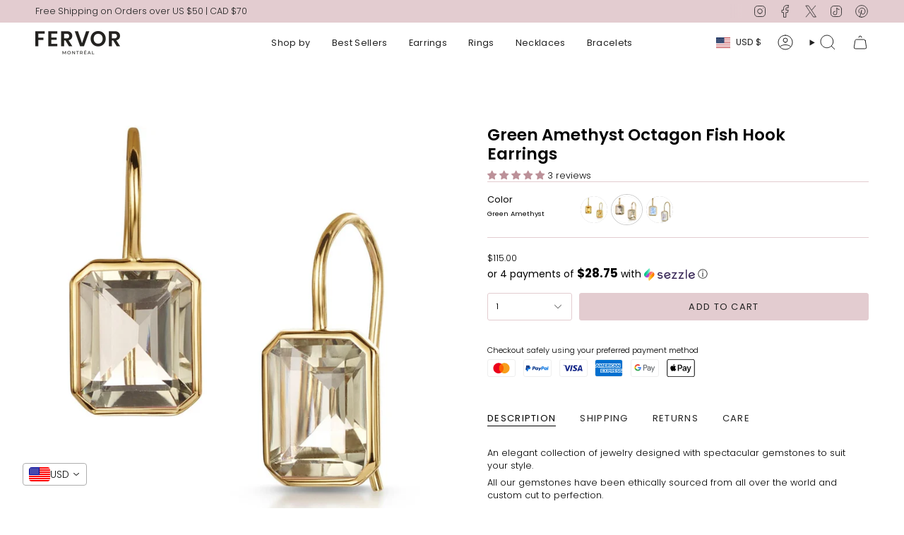

--- FILE ---
content_type: text/html; charset=utf-8
request_url: https://fervormontreal.com/products/green-amethyst-octagon-fish-hook-earrings?section_id=api-product-grid-item
body_size: 1580
content:
<div id="shopify-section-api-product-grid-item" class="shopify-section">

<div data-api-content>
<div class="grid-item product-item product-item--swatches product-item--centered product-item--outer-text product-item--has-quickbuy "
    id="product-item--api-product-grid-item-5138906054788"
    data-grid-item
    
  >
    <div class="product-item__image double__image" data-product-image>
      <a class="product-link" href="/products/green-amethyst-octagon-fish-hook-earrings" aria-label="Green Amethyst Octagon Fish Hook Earrings" data-product-link="/products/green-amethyst-octagon-fish-hook-earrings"><div class="product-item__bg" data-product-image-default><figure class="image-wrapper image-wrapper--cover lazy-image lazy-image--backfill is-loading" style="--aspect-ratio: 1;" data-aos="img-in"
  data-aos-delay="||itemAnimationDelay||"
  data-aos-duration="800"
  data-aos-anchor="||itemAnimationAnchor||"
  data-aos-easing="ease-out-quart"><img src="//fervormontreal.com/cdn/shop/products/fervor-montreal-earrings-green-amethyst-octagon-fish-hook-earrings-28659891830916.jpg?crop=center&amp;height=1604&amp;v=1649455349&amp;width=1604" alt="Fervor Montreal Earrings Green Amethyst Octagon Fish Hook Earrings" width="1604" height="1604" loading="eager" srcset="//fervormontreal.com/cdn/shop/products/fervor-montreal-earrings-green-amethyst-octagon-fish-hook-earrings-28659891830916.jpg?v=1649455349&amp;width=136 136w, //fervormontreal.com/cdn/shop/products/fervor-montreal-earrings-green-amethyst-octagon-fish-hook-earrings-28659891830916.jpg?v=1649455349&amp;width=160 160w, //fervormontreal.com/cdn/shop/products/fervor-montreal-earrings-green-amethyst-octagon-fish-hook-earrings-28659891830916.jpg?v=1649455349&amp;width=180 180w, //fervormontreal.com/cdn/shop/products/fervor-montreal-earrings-green-amethyst-octagon-fish-hook-earrings-28659891830916.jpg?v=1649455349&amp;width=220 220w, //fervormontreal.com/cdn/shop/products/fervor-montreal-earrings-green-amethyst-octagon-fish-hook-earrings-28659891830916.jpg?v=1649455349&amp;width=254 254w, //fervormontreal.com/cdn/shop/products/fervor-montreal-earrings-green-amethyst-octagon-fish-hook-earrings-28659891830916.jpg?v=1649455349&amp;width=284 284w, //fervormontreal.com/cdn/shop/products/fervor-montreal-earrings-green-amethyst-octagon-fish-hook-earrings-28659891830916.jpg?v=1649455349&amp;width=292 292w, //fervormontreal.com/cdn/shop/products/fervor-montreal-earrings-green-amethyst-octagon-fish-hook-earrings-28659891830916.jpg?v=1649455349&amp;width=320 320w, //fervormontreal.com/cdn/shop/products/fervor-montreal-earrings-green-amethyst-octagon-fish-hook-earrings-28659891830916.jpg?v=1649455349&amp;width=480 480w, //fervormontreal.com/cdn/shop/products/fervor-montreal-earrings-green-amethyst-octagon-fish-hook-earrings-28659891830916.jpg?v=1649455349&amp;width=528 528w, //fervormontreal.com/cdn/shop/products/fervor-montreal-earrings-green-amethyst-octagon-fish-hook-earrings-28659891830916.jpg?v=1649455349&amp;width=640 640w, //fervormontreal.com/cdn/shop/products/fervor-montreal-earrings-green-amethyst-octagon-fish-hook-earrings-28659891830916.jpg?v=1649455349&amp;width=720 720w, //fervormontreal.com/cdn/shop/products/fervor-montreal-earrings-green-amethyst-octagon-fish-hook-earrings-28659891830916.jpg?v=1649455349&amp;width=960 960w, //fervormontreal.com/cdn/shop/products/fervor-montreal-earrings-green-amethyst-octagon-fish-hook-earrings-28659891830916.jpg?v=1649455349&amp;width=1080 1080w, //fervormontreal.com/cdn/shop/products/fervor-montreal-earrings-green-amethyst-octagon-fish-hook-earrings-28659891830916.jpg?v=1649455349&amp;width=1296 1296w, //fervormontreal.com/cdn/shop/products/fervor-montreal-earrings-green-amethyst-octagon-fish-hook-earrings-28659891830916.jpg?v=1649455349&amp;width=1512 1512w, //fervormontreal.com/cdn/shop/products/fervor-montreal-earrings-green-amethyst-octagon-fish-hook-earrings-28659891830916.jpg?v=1649455349&amp;width=1604 1604w" sizes="100vw" fetchpriority="high" class=" is-loading ">
</figure>

&nbsp;</div><hover-images class="product-item__bg__under">
              <div class="product-item__bg__slider" data-hover-slider><div class="product-item__bg__slide"
                    
                    data-hover-slide-touch
                  ><figure class="image-wrapper image-wrapper--cover lazy-image lazy-image--backfill is-loading" style="--aspect-ratio: 1;"><img src="//fervormontreal.com/cdn/shop/products/fervor-montreal-earrings-green-amethyst-octagon-fish-hook-earrings-28659891830916.jpg?crop=center&amp;height=1604&amp;v=1649455349&amp;width=1604" alt="Fervor Montreal Earrings Green Amethyst Octagon Fish Hook Earrings" width="1604" height="1604" loading="lazy" srcset="//fervormontreal.com/cdn/shop/products/fervor-montreal-earrings-green-amethyst-octagon-fish-hook-earrings-28659891830916.jpg?v=1649455349&amp;width=136 136w, //fervormontreal.com/cdn/shop/products/fervor-montreal-earrings-green-amethyst-octagon-fish-hook-earrings-28659891830916.jpg?v=1649455349&amp;width=160 160w, //fervormontreal.com/cdn/shop/products/fervor-montreal-earrings-green-amethyst-octagon-fish-hook-earrings-28659891830916.jpg?v=1649455349&amp;width=180 180w, //fervormontreal.com/cdn/shop/products/fervor-montreal-earrings-green-amethyst-octagon-fish-hook-earrings-28659891830916.jpg?v=1649455349&amp;width=220 220w, //fervormontreal.com/cdn/shop/products/fervor-montreal-earrings-green-amethyst-octagon-fish-hook-earrings-28659891830916.jpg?v=1649455349&amp;width=254 254w, //fervormontreal.com/cdn/shop/products/fervor-montreal-earrings-green-amethyst-octagon-fish-hook-earrings-28659891830916.jpg?v=1649455349&amp;width=284 284w, //fervormontreal.com/cdn/shop/products/fervor-montreal-earrings-green-amethyst-octagon-fish-hook-earrings-28659891830916.jpg?v=1649455349&amp;width=292 292w, //fervormontreal.com/cdn/shop/products/fervor-montreal-earrings-green-amethyst-octagon-fish-hook-earrings-28659891830916.jpg?v=1649455349&amp;width=320 320w, //fervormontreal.com/cdn/shop/products/fervor-montreal-earrings-green-amethyst-octagon-fish-hook-earrings-28659891830916.jpg?v=1649455349&amp;width=480 480w, //fervormontreal.com/cdn/shop/products/fervor-montreal-earrings-green-amethyst-octagon-fish-hook-earrings-28659891830916.jpg?v=1649455349&amp;width=528 528w, //fervormontreal.com/cdn/shop/products/fervor-montreal-earrings-green-amethyst-octagon-fish-hook-earrings-28659891830916.jpg?v=1649455349&amp;width=640 640w, //fervormontreal.com/cdn/shop/products/fervor-montreal-earrings-green-amethyst-octagon-fish-hook-earrings-28659891830916.jpg?v=1649455349&amp;width=720 720w, //fervormontreal.com/cdn/shop/products/fervor-montreal-earrings-green-amethyst-octagon-fish-hook-earrings-28659891830916.jpg?v=1649455349&amp;width=960 960w, //fervormontreal.com/cdn/shop/products/fervor-montreal-earrings-green-amethyst-octagon-fish-hook-earrings-28659891830916.jpg?v=1649455349&amp;width=1080 1080w, //fervormontreal.com/cdn/shop/products/fervor-montreal-earrings-green-amethyst-octagon-fish-hook-earrings-28659891830916.jpg?v=1649455349&amp;width=1296 1296w, //fervormontreal.com/cdn/shop/products/fervor-montreal-earrings-green-amethyst-octagon-fish-hook-earrings-28659891830916.jpg?v=1649455349&amp;width=1512 1512w, //fervormontreal.com/cdn/shop/products/fervor-montreal-earrings-green-amethyst-octagon-fish-hook-earrings-28659891830916.jpg?v=1649455349&amp;width=1604 1604w" sizes="100vw" class=" is-loading ">
</figure>
</div><div class="product-item__bg__slide"
                    
                      data-hover-slide
                    
                    data-hover-slide-touch
                  ><figure class="image-wrapper image-wrapper--cover lazy-image lazy-image--backfill is-loading" style="--aspect-ratio: 1;"><img src="//fervormontreal.com/cdn/shop/products/fervor-montreal-earrings-green-amethyst-octagon-fish-hook-earrings-28654191935620.jpg?crop=center&amp;height=1600&amp;v=1628025109&amp;width=1600" alt="Fervor Montreal Earrings Green Amethyst Octagon Fish Hook Earrings" width="1600" height="1600" loading="lazy" srcset="//fervormontreal.com/cdn/shop/products/fervor-montreal-earrings-green-amethyst-octagon-fish-hook-earrings-28654191935620.jpg?v=1628025109&amp;width=136 136w, //fervormontreal.com/cdn/shop/products/fervor-montreal-earrings-green-amethyst-octagon-fish-hook-earrings-28654191935620.jpg?v=1628025109&amp;width=160 160w, //fervormontreal.com/cdn/shop/products/fervor-montreal-earrings-green-amethyst-octagon-fish-hook-earrings-28654191935620.jpg?v=1628025109&amp;width=180 180w, //fervormontreal.com/cdn/shop/products/fervor-montreal-earrings-green-amethyst-octagon-fish-hook-earrings-28654191935620.jpg?v=1628025109&amp;width=220 220w, //fervormontreal.com/cdn/shop/products/fervor-montreal-earrings-green-amethyst-octagon-fish-hook-earrings-28654191935620.jpg?v=1628025109&amp;width=254 254w, //fervormontreal.com/cdn/shop/products/fervor-montreal-earrings-green-amethyst-octagon-fish-hook-earrings-28654191935620.jpg?v=1628025109&amp;width=284 284w, //fervormontreal.com/cdn/shop/products/fervor-montreal-earrings-green-amethyst-octagon-fish-hook-earrings-28654191935620.jpg?v=1628025109&amp;width=292 292w, //fervormontreal.com/cdn/shop/products/fervor-montreal-earrings-green-amethyst-octagon-fish-hook-earrings-28654191935620.jpg?v=1628025109&amp;width=320 320w, //fervormontreal.com/cdn/shop/products/fervor-montreal-earrings-green-amethyst-octagon-fish-hook-earrings-28654191935620.jpg?v=1628025109&amp;width=480 480w, //fervormontreal.com/cdn/shop/products/fervor-montreal-earrings-green-amethyst-octagon-fish-hook-earrings-28654191935620.jpg?v=1628025109&amp;width=528 528w, //fervormontreal.com/cdn/shop/products/fervor-montreal-earrings-green-amethyst-octagon-fish-hook-earrings-28654191935620.jpg?v=1628025109&amp;width=640 640w, //fervormontreal.com/cdn/shop/products/fervor-montreal-earrings-green-amethyst-octagon-fish-hook-earrings-28654191935620.jpg?v=1628025109&amp;width=720 720w, //fervormontreal.com/cdn/shop/products/fervor-montreal-earrings-green-amethyst-octagon-fish-hook-earrings-28654191935620.jpg?v=1628025109&amp;width=960 960w, //fervormontreal.com/cdn/shop/products/fervor-montreal-earrings-green-amethyst-octagon-fish-hook-earrings-28654191935620.jpg?v=1628025109&amp;width=1080 1080w, //fervormontreal.com/cdn/shop/products/fervor-montreal-earrings-green-amethyst-octagon-fish-hook-earrings-28654191935620.jpg?v=1628025109&amp;width=1296 1296w, //fervormontreal.com/cdn/shop/products/fervor-montreal-earrings-green-amethyst-octagon-fish-hook-earrings-28654191935620.jpg?v=1628025109&amp;width=1512 1512w, //fervormontreal.com/cdn/shop/products/fervor-montreal-earrings-green-amethyst-octagon-fish-hook-earrings-28654191935620.jpg?v=1628025109&amp;width=1600 1600w" sizes="100vw" class=" fit-cover is-loading ">
</figure>
</div></div>
            </hover-images><div class="product-item__bg__sibling" data-product-image-sibling></div></a>

      <quick-add-product>
      <div class="quick-add__holder" data-quick-add-holder="5138906054788"><form method="post" action="/cart/add" id="ProductForm--api-product-grid-item-5138906054788" accept-charset="UTF-8" class="shopify-product-form" enctype="multipart/form-data"><input type="hidden" name="form_type" value="product" /><input type="hidden" name="utf8" value="✓" /><input type="hidden" name="id" value="34504242593924"><button class="quick-add__button caps"
              type="submit"
              name="add"
              aria-label="Quick add"
              data-add-to-cart
            >
              <span class="btn__text">Quick add
</span>
              <span class="btn__plus"></span>
              <span class="btn__added">&nbsp;</span>
              <span class="btn__loader">
                <svg height="18" width="18" class="svg-loader">
                  <circle r="7" cx="9" cy="9" />
                  <circle stroke-dasharray="87.96459430051421 87.96459430051421" r="7" cx="9" cy="9" />
                </svg>
              </span>
              <span class="btn__error" data-message-error>&nbsp;</span>
            </button><input type="hidden" name="product-id" value="5138906054788" /><input type="hidden" name="section-id" value="api-product-grid-item" /></form></div>
    </quick-add-product>
    </div>

    <div class="product-information"
      style="--swatch-size: var(--swatch-size-filters);"
      data-product-information>
      <div class="product-item__info">
        <a class="product-link" href="/products/green-amethyst-octagon-fish-hook-earrings" data-product-link="/products/green-amethyst-octagon-fish-hook-earrings">
          <p class="product-item__title">Green Amethyst Octagon Fish Hook Earrings</p>

          <div class="product-item__price__holder has-siblings"><div class="product-item__price" data-product-price>
              
<span class="price">
  
    <span class="new-price">
      
<span class=money>$115.00 </span>
</span>
    
  
</span>

            </div>
          </div>
        </a><product-siblings class="product-item__siblings product-item__swatches__holder product-item__swatches__holder--circle product-item__swatches__holder--limited">
        <div class="radio__fieldset radio__fieldset--swatches radio__fieldset--pgi" data-sibling-fieldset>
          <div class="selector-wrapper__scrollbar" data-sibling-inner data-scrollbar><div class="swatches swatch__button swatch__button--circle swatch-citrine"
                style="
                  --animation-delay: 0ms;
                  --swatch: var(--citrine);
                "
                data-tooltip="Citrine"
                data-sibling-link="/products/citrine-octagon-fish-hook-earrings"
                data-sibling-price="$140.00 "
                data-sibling-compare-at-price=""
                data-sibling-cutline=""
                data-sibling-image="//fervormontreal.com/cdn/shop/products/fervor-montreal-earrings-citrine-octagon-fish-hook-earrings-31055037431940.jpg?v=1658393031">
                <div class="sibling__link"><figure class="image-wrapper lazy-image lazy-image--backfill is-loading" style="--aspect-ratio: 1;"><img src="//fervormontreal.com/cdn/shop/products/fervor-montreal-earrings-citrine-octagon-fish-hook-earrings-31055037431940.jpg?crop=center&amp;height=58&amp;v=1658393031&amp;width=58" alt="Fervor Montreal Earrings Citrine Octagon Fish Hook Earrings" width="58" height="58" loading="lazy" srcset="//fervormontreal.com/cdn/shop/products/fervor-montreal-earrings-citrine-octagon-fish-hook-earrings-31055037431940.jpg?v=1658393031&amp;width=29 29w, //fervormontreal.com/cdn/shop/products/fervor-montreal-earrings-citrine-octagon-fish-hook-earrings-31055037431940.jpg?v=1658393031&amp;width=43 43.5w, //fervormontreal.com/cdn/shop/products/fervor-montreal-earrings-citrine-octagon-fish-hook-earrings-31055037431940.jpg?v=1658393031&amp;width=58 58w, //fervormontreal.com/cdn/shop/products/fervor-montreal-earrings-citrine-octagon-fish-hook-earrings-31055037431940.jpg?v=1658393031&amp;width=1024 1024w" sizes="29px" class=" is-loading ">
</figure>
</div>
              </div><div class="swatches swatch__button swatch__button--circle swatch-green-amethyst"
                style="
                  --animation-delay: 50ms;
                  --swatch: var(--green-amethyst);
                "
                data-tooltip="Green Amethyst"
                data-sibling-link="/products/green-amethyst-octagon-fish-hook-earrings"
                data-sibling-price="$115.00 "
                data-sibling-compare-at-price=""
                data-sibling-cutline=""
                data-sibling-image="//fervormontreal.com/cdn/shop/products/fervor-montreal-earrings-green-amethyst-octagon-fish-hook-earrings-28659891830916.jpg?v=1649455349">
                <div class="sibling__link sibling__link--current"><figure class="image-wrapper lazy-image lazy-image--backfill is-loading" style="--aspect-ratio: 1;"><img src="//fervormontreal.com/cdn/shop/products/fervor-montreal-earrings-green-amethyst-octagon-fish-hook-earrings-28659891830916.jpg?crop=center&amp;height=58&amp;v=1649455349&amp;width=58" alt="Fervor Montreal Earrings Green Amethyst Octagon Fish Hook Earrings" width="58" height="58" loading="lazy" srcset="//fervormontreal.com/cdn/shop/products/fervor-montreal-earrings-green-amethyst-octagon-fish-hook-earrings-28659891830916.jpg?v=1649455349&amp;width=29 29w, //fervormontreal.com/cdn/shop/products/fervor-montreal-earrings-green-amethyst-octagon-fish-hook-earrings-28659891830916.jpg?v=1649455349&amp;width=43 43.5w, //fervormontreal.com/cdn/shop/products/fervor-montreal-earrings-green-amethyst-octagon-fish-hook-earrings-28659891830916.jpg?v=1649455349&amp;width=58 58w, //fervormontreal.com/cdn/shop/products/fervor-montreal-earrings-green-amethyst-octagon-fish-hook-earrings-28659891830916.jpg?v=1649455349&amp;width=1604 1604w" sizes="29px" class=" is-loading ">
</figure>
</div>
              </div><div class="swatches swatch__button swatch__button--circle swatch-rainbow-moonstone"
                style="
                  --animation-delay: 100ms;
                  --swatch: var(--rainbow-moonstone);
                "
                data-tooltip="Rainbow Moonstone"
                data-sibling-link="/products/rainbow-moonstone-octagon-fish-hook-earrings"
                data-sibling-price="$120.00 "
                data-sibling-compare-at-price=""
                data-sibling-cutline=""
                data-sibling-image="//fervormontreal.com/cdn/shop/products/fervor-montreal-earrings-rainbow-moonstone-octagon-fish-hook-earrings-29893117018244.jpg?v=1649399565">
                <div class="sibling__link"><figure class="image-wrapper lazy-image lazy-image--backfill is-loading" style="--aspect-ratio: 1;"><img src="//fervormontreal.com/cdn/shop/products/fervor-montreal-earrings-rainbow-moonstone-octagon-fish-hook-earrings-29893117018244.jpg?crop=center&amp;height=58&amp;v=1649399565&amp;width=58" alt="Fervor Montreal Earrings Rainbow Moonstone Octagon Fish Hook Earrings" width="58" height="58" loading="lazy" srcset="//fervormontreal.com/cdn/shop/products/fervor-montreal-earrings-rainbow-moonstone-octagon-fish-hook-earrings-29893117018244.jpg?v=1649399565&amp;width=29 29w, //fervormontreal.com/cdn/shop/products/fervor-montreal-earrings-rainbow-moonstone-octagon-fish-hook-earrings-29893117018244.jpg?v=1649399565&amp;width=43 43.5w, //fervormontreal.com/cdn/shop/products/fervor-montreal-earrings-rainbow-moonstone-octagon-fish-hook-earrings-29893117018244.jpg?v=1649399565&amp;width=58 58w, //fervormontreal.com/cdn/shop/products/fervor-montreal-earrings-rainbow-moonstone-octagon-fish-hook-earrings-29893117018244.jpg?v=1649399565&amp;width=1552 1552w" sizes="29px" class=" is-loading ">
</figure>
</div>
              </div></div></div></product-siblings>
</div>
    </div>
  </div></div></div>